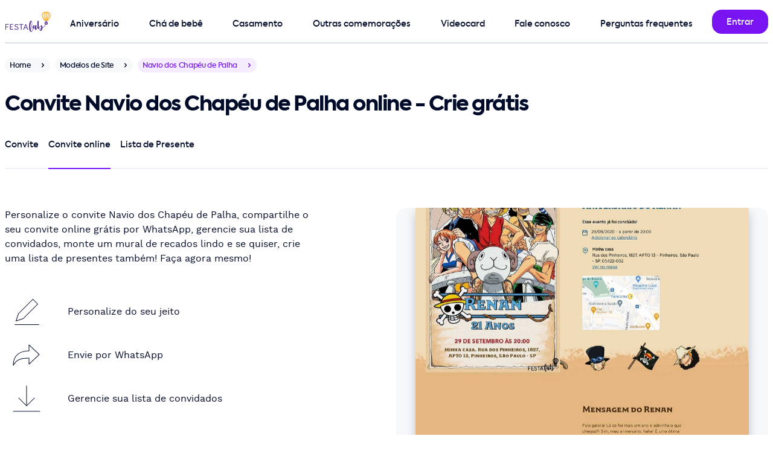

--- FILE ---
content_type: text/html; charset=utf-8
request_url: https://festalab.com.br/convite-gratis-vibe/aniversario/navio-dos-chapeu-de-palha
body_size: 10640
content:
<!DOCTYPE html>
<html lang="pt-br">
<head>
  <meta charset="utf-8">
  <meta name="viewport" content="width=device-width, initial-scale=1">
  

  


  <meta property="og:image" content="https://festalab.com.br/festalab/apple-touch-icon.png" />
<meta property="og:image:type" content="image/png" />
<meta property="og:url" content="https://festalab.com.br" />
<meta property="og:type" content="website" />
<meta property="og:image:secure_url" content="https://festalab.com.br/festalab/apple-touch-icon.png" />
<meta property="og:image:alt" content="FestaLab" />
<meta property="og:locale" content="pt_BR" />
<meta property="og:site_name" content="FestaLab" />
<meta property="og:title" content="Fazer convite online grátis | Modelos incríveis - FestaLab" />
<meta property="og:description" content="Fazer convite online grátis e sites com confirmação de presença em minutos - convite de aniversario, convite de chá de bebê, convite batizado e convite de casamento" />


  <title>Criar convite de Navio dos Chapéu de Palha online grátis| FestaLab</title>
  <meta name="description" content="Crie seu convite Navio dos Chapéu de Palha online grátis em minutos, com confirmação de presença, mural de recados e lista de presentes. Imprima ou envie por Whatsapp, Facebook e email."/>

  <link rel="preload" href="https://festalab.com.br/assets/kastelov-axiforma-medium-c4054e94.woff2" as="font" type="font/woff" crossorigin>
<link rel="preload" href="https://festalab.com.br/assets/worksans-regular-bd3fa03a.woff2" as="font" type="font/woff" crossorigin>
<meta name="turbo-cache-control" content="no-cache">
<meta name="turbo-prefetch" content="false">

  <link rel="stylesheet" href="/assets/design_system/festalab/desktop-a3c164de.css" media="all" data-turbo-track="reload" />
<script src="/assets/fudgeball-c52e1b7b.js" data-turbo-track="reload" defer="defer"></script>

  <meta name="festalab-platform" content="supported desktop">
<meta name="festalab-facebook-app-id" content="2009186325966143">
<meta name="festalab-locale" content="pt-BR">
<meta name="festalab-currency" content="BRL">
<meta name="festalab-server-id" content="">

  <link rel="apple-touch-icon" href="/festalab/apple-touch-icon.png" aria-label="Ícone da FestaLab">
<link rel="shortcut icon" href="/festalab/favicon.ico" type="image/x-icon" sizes="256x256" aria-label="Ícone da FestaLab" />
<link rel="icon" sizes="192x192" href="/festalab/favicon-192.png" aria-label="Ícone da FestaLab" />

  


  <link rel="llms-data" type="text/plain" href="https://festalab.com.br/llms.txt">
<link rel="llms-dataset" type="text/plain" href="https://festalab.com.br/llms.json">


  <meta name="csrf-param" content="authenticity_token" />
<meta name="csrf-token" content="SH8jNSjt2N0H-Xsav2mytfrD2L4IwFyxtP4ghxYmPVnicH8KLs0WRdMqLyyPNksn4qXV-6bszwh6EbeJiN9qHA" />
  
</head>
<body data-controller="application" id=website-templates-product-pages-show class="hide-intercom">
<style>
  .multi-navigation {
    padding-top: 8px;
    justify-content: space-between;
  }
</style>

<nav class="container pos-1000" id="navigation-bar">
  <div class="grid h-72 pos-relative brd-b brd-w-2 brd-gray">
    <div class="cell-col-1 flx flx-center">
      <a href="/" class="cell-col-1 flx ai-center" data-turbo="false">
        <img alt="Logo FestaLab" width="75.0" height="40.0" style="object-fit: contain;" class="lozad vitals-image" data-src="https://festalab.com.br/assets/festalab/logos/primary-2761619e.svg" src="[data-uri]" />
      </a>
    </div>
    <div class="cell-col-11 flx flx-row">
      <div class="flx-fluid mt-16 mr-16">
        <div class="multi-navigation h-56 w-100p flx">
    <div class="multi-navigation-item multi-level-menu-item--birthday> pt-8 mr-16 flx jc-center pos-relative ">
      <a class="w-100p h-100p pos-absolute" href="/modelo-de-convite/convite-de-aniversario"></a>
      <span class="txt-button">Aniversário</span>
        <div class="multi-navigation-subitems pos-absolute pos-top pos-left mt-40 pt-32 hidden">
          <div class="bg-white rds-large shd-black-40 p16 w-296">
              <a class="multi-level-menu-subitem txt-button block py-16 px-32" href="/modelo-de-convite/convite-de-aniversario">Convite de aniversário</a>
              <a class="multi-level-menu-subitem txt-button block py-16 px-32" href="/modelo-de-convite/convite-de-aniversario-infantil">Convite de aniversário infantil</a>
              <a class="multi-level-menu-subitem txt-button block py-16 px-32" href="/modelo-de-convite/convite-de-aniversario-adulto">Convite de aniversário adulto</a>
              <a class="multi-level-menu-subitem txt-button block py-16 px-32" href="/modelo-de-convite/convite-de-15-anos">Convite de aniversário de 15 anos</a>
              <a class="multi-level-menu-subitem txt-button block py-16 px-32" href="/modelo-de-convite/convite-jardim-encantado">Convite de Jardim Encantado</a>
              <a class="multi-level-menu-subitem txt-button block py-16 px-32" href="/modelo-de-convite/convite-tiktok">Convite de Tiktok</a>
              <a class="multi-level-menu-subitem txt-button block py-16 px-32" href="/modelo-de-convite/convite-galaxia">Convite de Galáxia</a>
              <a class="multi-level-menu-subitem txt-button block py-16 px-32" href="/modelo-de-convite/convite-boteco">Convite de Boteco</a>
              <a class="multi-level-menu-subitem txt-button block py-16 px-32" href="/modelo-de-cartao/cartao-de-aniversario">Cartão de aniversário</a>
              <a class="multi-level-menu-subitem txt-button block py-16 px-32" href="/modelo-de-cartao/cartao-de-parabens">Cartão de Parabéns</a>
          </div>
        </div>
    </div>
    <div class="multi-navigation-item multi-level-menu-item--baby_shower> pt-8 mr-16 flx jc-center pos-relative ">
      <a class="w-100p h-100p pos-absolute" href="/modelo-de-convite/convite-de-cha-de-bebe"></a>
      <span class="txt-button">Chá de bebê</span>
        <div class="multi-navigation-subitems pos-absolute pos-top pos-left mt-40 pt-32 hidden">
          <div class="bg-white rds-large shd-black-40 p16 w-296">
              <a class="multi-level-menu-subitem txt-button block py-16 px-32" href="/modelo-de-convite/convite-de-cha-de-bebe">Convite de chá de bebê</a>
              <a class="multi-level-menu-subitem txt-button block py-16 px-32" href="/modelo-de-convite/convite-de-cha-de-fraldas">Convite de chá de fraldas</a>
              <a class="multi-level-menu-subitem txt-button block py-16 px-32" href="/modelo-de-convite/convite-de-cha-revelacao">Convite de chá revelação</a>
              <a class="multi-level-menu-subitem txt-button block py-16 px-32" href="/modelo-de-cartao/cartao-de-cha-de-bebe">Cartão de chá de bebê</a>
              <a class="multi-level-menu-subitem txt-button block py-16 px-32" href="/lista-de-cha-de-bebe">Lista de presentes de chá de bebê</a>
          </div>
        </div>
    </div>
    <div class="multi-navigation-item multi-level-menu-item--wedding> pt-8 mr-16 flx jc-center pos-relative ">
      <a class="w-100p h-100p pos-absolute" href="https://joliz.com.br"></a>
      <span class="txt-button">Casamento</span>
        <div class="multi-navigation-subitems pos-absolute pos-top pos-left mt-40 pt-32 hidden">
          <div class="bg-white rds-large shd-black-40 p16 w-296">
              <a class="multi-level-menu-subitem txt-button block py-16 px-32" href="/modelo-de-convite/convite-de-casamento">Convite de Casamento</a>
              <a class="multi-level-menu-subitem txt-button block py-16 px-32" href="/modelo-de-convite/convite-de-cha-de-panela">Convite de chá de panela</a>
              <a class="multi-level-menu-subitem txt-button block py-16 px-32" href="/modelo-de-convite/convite-de-cha-de-panela">Convite de chá bar</a>
              <a class="multi-level-menu-subitem txt-button block py-16 px-32" href="/modelo-de-convite/convite-de-cha-de-panela">Convite de chá de casa nova</a>
              <a class="multi-level-menu-subitem txt-button block py-16 px-32" href="/modelo-de-cartao/cartao-de-casamento">Cartão de casamento</a>
              <a class="multi-level-menu-subitem txt-button block py-16 px-32" href="https://joliz.com.br/site-de-casamento">Site de Casamento</a>
              <a class="multi-level-menu-subitem txt-button block py-16 px-32" href="https://joliz.com.br/lista-de-casamento">Lista de Casamento</a>
              <a class="multi-level-menu-subitem txt-button block py-16 px-32" href="https://joliz.com.br/dicas">Dicas de especialista</a>
          </div>
        </div>
    </div>
    <div class="multi-navigation-item multi-level-menu-item--other_events> pt-8 mr-16 flx jc-center pos-relative ">
      <a class="w-100p h-100p pos-absolute" href="/modelo-de-convite/convite-de-datas-comemorativas"></a>
      <span class="txt-button">Outras comemorações</span>
        <div class="multi-navigation-subitems pos-absolute pos-top pos-left mt-40 pt-32 hidden">
          <div class="bg-white rds-large shd-black-40 p16 w-296">
              <a class="multi-level-menu-subitem txt-button block py-16 px-32" href="/modelo-de-convite/convite-de-batizado">Convite de batizado</a>
              <a class="multi-level-menu-subitem txt-button block py-16 px-32" href="/modelo-de-convite/convite-de-primeira-comunhao">Convite de primeira comunhão</a>
              <a class="multi-level-menu-subitem txt-button block py-16 px-32" href="/modelo-de-convite/convite-churrasco">Convite de churrasco</a>
              <a class="multi-level-menu-subitem txt-button block py-16 px-32" href="/modelo-de-convite/convite-ano-novo">Convite de ano novo</a>
              <a class="multi-level-menu-subitem txt-button block py-16 px-32" href="/modelo-de-convite/convite-de-cha-revelacao">Convite de chá revelação</a>
              <a class="multi-level-menu-subitem txt-button block py-16 px-32" href="/modelo-de-convite/convite-de-natal">Convite de natal</a>
              <a class="multi-level-menu-subitem txt-button block py-16 px-32" href="/modelo-de-cartao/cartao-de-dia-dos-pais">Cartão de dia dos pais</a>
              <a class="multi-level-menu-subitem txt-button block py-16 px-32" href="/modelo-de-cartao/cartao-de-dia-das-maes">Cartão de dia das mães</a>
              <a class="multi-level-menu-subitem txt-button block py-16 px-32" href="/modelo-de-cartao/cartao-de-dia-dos-namorados">Cartão de dia dos namorados</a>
              <a class="multi-level-menu-subitem txt-button block py-16 px-32" href="/modelo-de-cartao/cartao-de-natal">Cartão de Natal</a>
          </div>
        </div>
    </div>
    <div class="multi-navigation-item multi-level-menu-item--videocard> pt-8 mr-16 flx jc-center pos-relative ">
      <a class="w-100p h-100p pos-absolute" href="https://festalab.com.br/videocard"></a>
      <span class="txt-button"><span class="translation_missing" title="translation missing: pt.navigation.videocard">Videocard</span></span>
    </div>
    <div class="multi-navigation-item multi-level-menu-item--contact> pt-8 mr-16 flx jc-center pos-relative ">
      <a class="w-100p h-100p pos-absolute" href="https://festalab.com.br/fale-conosco"></a>
      <span class="txt-button">Fale conosco</span>
    </div>
    <div class="multi-navigation-item multi-level-menu-item--faq> pt-8 mr-16 flx jc-center pos-relative ">
      <a class="w-100p h-100p pos-absolute" href="/perguntas-frequentes"></a>
      <span class="txt-button">Perguntas frequentes</span>
    </div>
</div>

      </div>
      <div class="flx-fixed flx mt-16">
        
            <a class="btn" title="Entrar" href="/login"><span class="btn-submit-loader"></span><span class="btn-submit-text">Entrar</span></a>

      </div>
    </div>
  </div>
</nav>

<main class="pb-0">
  
  <div class="container">
    <div class="flx mt-24">
  <a title="Home" href="/">
    <div class="chip h-24 rds-rounded-24 bg-gray-24 breadcrumbs mr-8"><span class="txt-small txt-black txt-12">Home</span><div class="chip-icon chip-right fill-gray-16"><svg height="16" viewBox="0 0 24 24" width="16" xmlns="http://www.w3.org/2000/svg"><path d="m7.00717889 9.15003605c.36048396-.36048396.92771502-.38821349 1.32000622-.0831886l.09420734.0831886 3.57789325 3.57810675 3.5793218-3.57810675c.360484-.36048396.9277151-.38821349 1.3200063-.0831886l.0942073.0831886c.360484.36048397.3882135.92771505.0831886 1.32000625l-.0831886.0942073-4.2857143 4.2857143c-.360484.360484-.927715.3882135-1.3200062.0831887l-.0942074-.0831887-4.28571431-4.2857143c-.39052429-.3905243-.39052429-1.02368925 0-1.41421355z" fill="#000a29" fill-rule="evenodd" transform="matrix(0 1 1 0 0 0)"/></svg></div></div>
</a>
  <a title="Modelos de Site" href="/convite-gratis-vibe">
    <div class="chip h-24 rds-rounded-24 bg-gray-24 breadcrumbs mr-8"><span class="txt-small txt-black txt-12">Modelos de Site</span><div class="chip-icon chip-right fill-gray-16"><svg height="16" viewBox="0 0 24 24" width="16" xmlns="http://www.w3.org/2000/svg"><path d="m7.00717889 9.15003605c.36048396-.36048396.92771502-.38821349 1.32000622-.0831886l.09420734.0831886 3.57789325 3.57810675 3.5793218-3.57810675c.360484-.36048396.9277151-.38821349 1.3200063-.0831886l.0942073.0831886c.360484.36048397.3882135.92771505.0831886 1.32000625l-.0831886.0942073-4.2857143 4.2857143c-.360484.360484-.927715.3882135-1.3200062.0831887l-.0942074-.0831887-4.28571431-4.2857143c-.39052429-.3905243-.39052429-1.02368925 0-1.41421355z" fill="#000a29" fill-rule="evenodd" transform="matrix(0 1 1 0 0 0)"/></svg></div></div>
</a>  <div class="chip h-24 rds-rounded-24 bg-primary-16 breadcrumbs mr-8"><span class="txt-small txt-primary txt-12">Navio dos Chapéu de Palha</span><div class="chip-icon chip-right fill-primary"><svg height="16" viewBox="0 0 24 24" width="16" xmlns="http://www.w3.org/2000/svg"><path d="m7.00717889 9.15003605c.36048396-.36048396.92771502-.38821349 1.32000622-.0831886l.09420734.0831886 3.57789325 3.57810675 3.5793218-3.57810675c.360484-.36048396.9277151-.38821349 1.3200063-.0831886l.0942073.0831886c.360484.36048397.3882135.92771505.0831886 1.32000625l-.0831886.0942073-4.2857143 4.2857143c-.360484.360484-.927715.3882135-1.3200062.0831887l-.0942074-.0831887-4.28571431-4.2857143c-.39052429-.3905243-.39052429-1.02368925 0-1.41421355z" fill="#000a29" fill-rule="evenodd" transform="matrix(0 1 1 0 0 0)"/></svg></div></div>
</div>
<div class="my-24 | d-my-32">
    <h1 class="txt-20 | d-txt-h40 d-txt-34">Convite Navio dos Chapéu de Palha online - Crie grátis</h1>
</div>
<div class="cell-col-6 | d-cell-col-12">
  <div class="tabs tabs-full h-56"><div class="tabs-container"><div class="tabs-wrapper" style="height: 56px;"><a class="txt-button tab-item pos-relative tab-item-left pt-8 mr-16 brd-b brd-gray-48 brd-w-2 flx jc-center" id="tab_invitation" href="/modelo-de-convite/aniversario/navio-dos-chapeu-de-palha"><span class="txt-black">Convite</span></a><a class="txt-button tab-item pos-relative tab-item-active tab-item-inner pt-8 mr-16 brd-b brd-primary brd-w-2 flx jc-center" id="tab_online_invitation" href="/convite-gratis-vibe/aniversario/navio-dos-chapeu-de-palha"><span class="txt-black">Convite online</span></a><a class="txt-button tab-item pos-relative tab-item-right pt-8 brd-b brd-gray-48 brd-w-2 flx jc-center" id="tab_gift_registry" href="/modelo-de-convite/aniversario/navio-dos-chapeu-de-palha/lista-de-presente"><span class="txt-black">Lista de Presente</span></a><div class="tabs-border-bottom bg-gray-48"></div></div></div></div>
</div>


    <div class="grid mt-32 | d-mt-64">
      <style>
  .product-page__window {
    overflow: hidden;
  }

  .product-page__window img {
    top: 0;
    left: 0;
    -webkit-animation-name: cycle;
    -webkit-animation-duration: 10s;
    -webkit-animation-iteration-count: infinite;
    -webkit-animation-timing-function: ease-in-out;
    object-fit: cover;
    max-height: unset;
  }

  @-webkit-keyframes cycle {
    0% {
      transform: translate3d(0, 0, 0);
    }

    100% {
      transform: translate3d(0, calc(-100% + 504px), 0);
    }
  }
</style>

<a id="website-template-preview" class="cell-col-6 bg-gray bg-alpha-24 rds-large px-32 h-336 | d-h-504" data-turbo="false" href="/eventos/novo/aniversario/navio-dos-chapeu-de-palha?originated_as=website">
  <div class="product-page__window pos-relative w-100p h-100p shd-black-16">
    <img alt="Convite online de aniversário - Navio dos Chapéu de Palha| FestaLab" width="640" class="lozad vitals-image pos-absolute ai-center w-100p" height="1091" style="height:auto;" data-src="https://festalab.com.br/imagem/vibe/aniversario/navio-dos-chapeu-de-palha-133108v.jpg" src="[data-uri]" />
  </div>
</a>

      <div class="cell-col-6 d-cell-col-6 subgrid grid-row-max-content | d-cell-col-start-1 d-cell-row-start-1">
  <div class="cell-col-6 | d-cell-col-5 mt-32 d-mt-0">
    <p class="txt-body">Personalize o convite Navio dos Chapéu de Palha, compartilhe o seu convite online grátis por WhatsApp, gerencie sua lista de convidados, monte um mural de recados lindo e se quiser, crie uma lista de presentes também! Faça agora mesmo!</p>
  </div>
  <div class="cell-col-6 | d-cell-col-4">
    
<a href="/eventos/novo/aniversario/navio-dos-chapeu-de-palha?originated_as=website">
  <div class="mt-32 mb-32 d-mt-40 d-mb-40">
      <div class="mb-0 flx"><div class="flx flx-fixed flx-center w-72 h-72 rds-large mr-32"><svg height="43" viewBox="0 0 41 43" width="41" xmlns="http://www.w3.org/2000/svg"><path d="m40.5 42c.2761424 0 .5.2238576.5.5 0 .2454599-.1768752.4496084-.4101244.4919443l-.0898756.0080557h-40c-.27614237 0-.5-.2238576-.5-.5 0-.2454599.17687516-.4496084.41012437-.4919443l.08987563-.0080557zm-10.3535534-41.85355339c.1952622-.19526215.5118446-.19526215.7071068 0l8 8c.1952621.19526215.1952621.51184463 0 .70710678l-24 24.00000001c-.0548874.0548874-.1218003.0962418-.1954395.1207882l-12.00000002 4c-.39087901.1302931-.76274853-.2415765-.63245553-.6324555l4-12c.02454641-.0736392.06590083-.1405521.12078826-.1954395zm.3535534 1.06055339-23.563 23.562-3.647 10.94 10.94-3.647 23.563-23.562z" fill="#000a29" fill-rule="evenodd"/></svg></div><p class="flx ai-center">Personalize do seu jeito</p></div>
      <div class="mb-0 flx"><div class="flx flx-fixed flx-center w-72 h-72 rds-large mr-32"><svg height="48" viewBox="0 0 48 48" width="48" xmlns="http://www.w3.org/2000/svg"><path d="m26.5 1v9.503l.5-.003c-6.6792425 0-12.8068772 1.4766067-17.47266508 4.7140805-5.81107402 4.0321592-9.02733492 10.5504459-9.02733492 19.7859195 0 .5106777.67538743.6928426.93218497.2514282l.18309411-.3119229c3.66488224-6.1872549 7.52565996-9.3093054 14.44164642-10.6315543l.7018886-.1262724c.3561422-.0601834.7201607-.1159728 1.0924129-.1675262l.7555886-.097506.7781806-.0864915c.1316147-.013513.2641972-.0265788.3977608-.0392032l.8132599-.070497.8374404-.0601856c.1416237-.0091872.2842815-.0179566.4279864-.0263138l.8749025-.0452456c.1479469-.0067324.2969674-.0130645.4470749-.0190021l.9137942-.0309383c.1545083-.004383.3101299-.0083833.4668782-.0120066l.9541157-.0172638.9817908-.0084989v9.499c0 .4381859.5235954.6644172.8426823.3641l17-16c.2097569-.1974182.2097569-.5307818 0-.7282l-17-16c-.3190869-.30031716-.8426823-.07408593-.8426823.3641zm1 1.157 15.77 14.843-15.77 14.842v-8.842c0-.2761424-.2238576-.5-.5-.5l-.5070035.0010863c-.3531281.0015276-.7011566.0046747-1.0442025.0094944l-1.014307.01953c-.4997967.0123269-.988646.0285364-1.4669431.0488076l-.9426414.0460107-.9152045.0571599c-.4508601.0314203-.8916948.0671408-1.3228992.1073405l-.8496854.0864248c-8.5103057.9404482-13.14793321 3.7821354-17.23466338 10.029663l-.15645002.2404828.0030217-.0655232c.78160667-15.0039704 10.843833-21.5804768 25.4509783-21.5804768.2761424 0 .5-.2238576.5-.5z" fill="#000a29" fill-rule="evenodd" transform="translate(1 6)"/></svg></div><p class="flx ai-center">Envie por WhatsApp</p></div>
      <div class="mb-0 flx"><div class="flx flx-fixed flx-center w-72 h-72 rds-large mr-32"><svg height="48" viewBox="0 0 48 48" width="48" xmlns="http://www.w3.org/2000/svg"><path d="m46 44.5c.2761424 0 .5.2238576.5.5 0 .2454599-.1768752.4496084-.4101244.4919443l-.0898756.0080557h-44c-.27614237 0-.5-.2238576-.5-.5 0-.2454599.17687516-.4496084.41012437-.4919443l.08987563-.0080557zm-22-42c.2454599 0 .4496084.17687516.4919443.41012437l.0080557.08987563v31.791l12.1464466-12.1445534c.1735664-.1735663.4429908-.1928515.6378589-.0578554l.0692479.0578554c.1735663.1735664.1928515.4429908.0578554.6378589l-.0578554.0692479-13 13-.012267.0118579c-.0124677.0116495-.0255322.0226684-.0391425.033006l.0514095-.0448639c-.0268343.0268343-.0559598.0499808-.0867469.0694396-.011124.0069877-.0227598.0137137-.0346793.0199727-.0138515.0072847-.0275883.0136828-.0415321.0194237-.01257.0052021-.0258582.0100525-.0393959.0143422-.0153645.0048204-.0307249.0088723-.0462121.0121827-.0106809.0023328-.0217346.0043155-.0329079.0059287-.0172084.0024519-.0343444.004034-.0515097.0047363-.0068122.0002811-.0136746.0004207-.0205695.0004207l-.0195665-.0003806c-.0175007-.0006812-.0349725-.0022765-.0523376-.0047861l.0719041.0051667c-.036097 0-.0713007-.0038252-.1052277-.0110922-.0152466-.0033039-.030607-.0073558-.0457839-.0121491-.0137253-.0043168-.0270135-.0091672-.040025-.0145509-.0135023-.0055593-.0272391-.0119574-.0407216-.0190128-.0122885-.0064883-.0239243-.0132143-.0352521-.020383-.0056916-.0035452-.0115261-.0074066-.0172952-.0114032l-.0178384-.0129915c-.0136103-.0103376-.0266748-.0213565-.0391425-.033006l-.012267-.0118579-13-13c-.1952621-.1952622-.1952621-.5118446 0-.7071068.1735664-.1735663.4429908-.1928515.6378589-.0578554l.0692479.0578554 12.1464466 12.1465534v-31.793c0-.27614237.2238576-.5.5-.5z" fill="#000a29" fill-rule="evenodd"/></svg></div><p class="flx ai-center">Gerencie sua lista de convidados</p></div>
  </div>
</a>

    <a data-turbo="false" class="btn btn-transparent btn-large btn-smart mb-16" href="/convite-gratis-vibe/aniversario/navio-dos-chapeu-de-palha/exemplo">Ver Exemplo</a>
    
      <div class="pos-footer">
        <a class="btn btn-primary btn-large btn-smart" data-turbo="false" href="/eventos/novo/aniversario/navio-dos-chapeu-de-palha?originated_as=website">Personalizar</a>
          <a class="btn btn-transparent btn-large btn-smart mt-8" href="#related-templates">Ver mais opções</a>
      </div>
  </div>
</div>

        <div id="related-templates" class="cell-col-6 brd-t brd-gray-48 d-mt-64 mt-32 | d-cell-col-12">
    <div class="flx jc-center mt-32 mx-auto | d-mt-64">
      <h2 class="txt-center | d-txt-34 d-txt-h40">Convites online grátis que você também pode gostar...</h2>
    </div>
    <div class="grid">
        <div class="cell-col-3 d-mt-64 mt-32 | d-cell-col-3">
  <a href="/modelo-de-convite/aniversario/use-a-sua-arte">
    <div class="brd brd-gray rds-large">
      <img class="lozad ai-center w-max-100p h-auto" width="288" prefer_mockup="false" lazy="true" alt="Convite de Aniversario - Use a sua arte" title="Modelo de Convite de Aniversario - Use a sua arte" height="600" data-srcset="https://festalab.com.br/imagem/convite/aniversario/use-a-sua-arte-231806v-288w.jpg 288w, https://festalab.com.br/imagem/convite/aniversario/use-a-sua-arte-231806v-576w.jpg 576w" data-src="https://festalab.com.br/imagem/convite/aniversario/use-a-sua-arte-231806v.jpg" sizes="(max-width: 640px) 288px, 576px" src="[data-uri]" />
      <div class="flx h-48 d-h-72 flx-center txt-center">
        <p class="subtitle txt-16">Use a sua arte</p>
      </div>
    </div>
  </a>
</div>

        <div class="cell-col-3 d-mt-64 mt-32 | d-cell-col-3">
  <a href="/modelo-de-convite/aniversario/coroa-da-galinha-pintadinha">
    <div class="brd brd-gray rds-large">
      <img class="lozad ai-center w-max-100p h-auto" width="288" prefer_mockup="false" lazy="true" alt="Convite de Aniversario - Galinha Pintadinha" title="Modelo de Convite de Aniversario - Galinha Pintadinha" height="600" data-srcset="https://festalab.com.br/imagem/convite/aniversario/coroa-da-galinha-pintadinha-211328v-288w.jpg 288w, https://festalab.com.br/imagem/convite/aniversario/coroa-da-galinha-pintadinha-211328v-576w.jpg 576w" data-src="https://festalab.com.br/imagem/convite/aniversario/coroa-da-galinha-pintadinha-211328v.jpg" sizes="(max-width: 640px) 288px, 576px" src="[data-uri]" />
      <div class="flx h-48 d-h-72 flx-center txt-center">
        <p class="subtitle txt-16">Galinha Pintadinha</p>
      </div>
    </div>
  </a>
</div>

        <div class="cell-col-3 d-mt-64 mt-32 | d-cell-col-3">
  <a href="/modelo-de-convite/aniversario/cleo-e-cuquin-rosa">
    <div class="brd brd-gray rds-large">
      <img class="lozad ai-center w-max-100p h-auto" width="288" prefer_mockup="false" lazy="true" alt="Convite de Aniversario - Cleo &amp; Cuquin rosa" title="Modelo de Convite de Aniversario - Cleo &amp; Cuquin rosa" height="600" data-srcset="https://festalab.com.br/imagem/convite/aniversario/cleo-e-cuquin-rosa-170546v-288w.jpg 288w, https://festalab.com.br/imagem/convite/aniversario/cleo-e-cuquin-rosa-170546v-576w.jpg 576w" data-src="https://festalab.com.br/imagem/convite/aniversario/cleo-e-cuquin-rosa-170546v.jpg" sizes="(max-width: 640px) 288px, 576px" src="[data-uri]" />
      <div class="flx h-48 d-h-72 flx-center txt-center">
        <p class="subtitle txt-16">Cleo &amp; Cuquin rosa</p>
      </div>
    </div>
  </a>
</div>

        <div class="cell-col-3 d-mt-64 mt-32 | d-cell-col-3">
  <a href="/modelo-de-convite/aniversario/cleo-e-cuquin-verde">
    <div class="brd brd-gray rds-large">
      <img class="lozad ai-center w-max-100p h-auto" width="288" prefer_mockup="false" lazy="true" alt="Convite de Aniversario - Cleo &amp; Cuquin verde" title="Modelo de Convite de Aniversario - Cleo &amp; Cuquin verde" height="600" data-srcset="https://festalab.com.br/imagem/convite/aniversario/cleo-e-cuquin-verde-002344v-288w.jpg 288w, https://festalab.com.br/imagem/convite/aniversario/cleo-e-cuquin-verde-002344v-576w.jpg 576w" data-src="https://festalab.com.br/imagem/convite/aniversario/cleo-e-cuquin-verde-002344v.jpg" sizes="(max-width: 640px) 288px, 576px" src="[data-uri]" />
      <div class="flx h-48 d-h-72 flx-center txt-center">
        <p class="subtitle txt-16">Cleo &amp; Cuquin verde</p>
      </div>
    </div>
  </a>
</div>

        <div class="cell-col-3 d-mt-64 mt-32 | d-cell-col-3">
  <a href="/modelo-de-convite/aniversario/bluey-e-seus-amigos-rosa">
    <div class="brd brd-gray rds-large">
      <img class="lozad ai-center w-max-100p h-auto" width="288" prefer_mockup="false" lazy="true" alt="Convite de Aniversario - Bluey e seus Amigos Rosa" title="Modelo de Convite de Aniversario - Bluey e seus Amigos Rosa" height="600" data-srcset="https://festalab.com.br/imagem/convite/aniversario/bluey-e-seus-amigos-rosa-170546v-288w.jpg 288w, https://festalab.com.br/imagem/convite/aniversario/bluey-e-seus-amigos-rosa-170546v-576w.jpg 576w" data-src="https://festalab.com.br/imagem/convite/aniversario/bluey-e-seus-amigos-rosa-170546v.jpg" sizes="(max-width: 640px) 288px, 576px" src="[data-uri]" />
      <div class="flx h-48 d-h-72 flx-center txt-center">
        <p class="subtitle txt-16">Bluey e seus Amigos Rosa</p>
      </div>
    </div>
  </a>
</div>

        <div class="cell-col-3 d-mt-64 mt-32 | d-cell-col-3">
  <a href="/modelo-de-convite/aniversario/procura-se-one-piece">
    <div class="brd brd-gray rds-large">
      <img class="lozad ai-center w-max-100p h-auto" width="288" prefer_mockup="false" lazy="true" alt="Convite de Aniversario - Procura-se Luffy" title="Modelo de Convite de Aniversario - Procura-se Luffy" height="600" data-srcset="https://festalab.com.br/imagem/convite/aniversario/procura-se-one-piece-144203v-288w.jpg 288w, https://festalab.com.br/imagem/convite/aniversario/procura-se-one-piece-144203v-576w.jpg 576w" data-src="https://festalab.com.br/imagem/convite/aniversario/procura-se-one-piece-144203v.jpg" sizes="(max-width: 640px) 288px, 576px" src="[data-uri]" />
      <div class="flx h-48 d-h-72 flx-center txt-center">
        <p class="subtitle txt-16">Procura-se Luffy</p>
      </div>
    </div>
  </a>
</div>

        <div class="cell-col-3 d-mt-64 mt-32 | d-cell-col-3">
  <a href="/modelo-de-convite/aniversario/txutxucao">
    <div class="brd brd-gray rds-large">
      <img class="lozad ai-center w-max-100p h-auto" width="288" prefer_mockup="false" lazy="true" alt="Convite de Aniversario - Casa X - Txutxucao" title="Modelo de Convite de Aniversario - Casa X - Txutxucao" height="600" data-srcset="https://festalab.com.br/imagem/convite/aniversario/txutxucao-202341v-288w.jpg 288w, https://festalab.com.br/imagem/convite/aniversario/txutxucao-202341v-576w.jpg 576w" data-src="https://festalab.com.br/imagem/convite/aniversario/txutxucao-202341v.jpg" sizes="(max-width: 640px) 288px, 576px" src="[data-uri]" />
      <div class="flx h-48 d-h-72 flx-center txt-center">
        <p class="subtitle txt-16">Casa X - Txutxucão</p>
      </div>
    </div>
  </a>
</div>

        <div class="cell-col-3 d-mt-64 mt-32 | d-cell-col-3">
  <a href="/modelo-de-convite/aniversario/bluey">
    <div class="brd brd-gray rds-large">
      <img class="lozad ai-center w-max-100p h-auto" width="288" prefer_mockup="false" lazy="true" alt="Convite de Aniversario - Bluey" title="Modelo de Convite de Aniversario - Bluey" height="600" data-srcset="https://festalab.com.br/imagem/convite/aniversario/bluey-233733v-288w.jpg 288w, https://festalab.com.br/imagem/convite/aniversario/bluey-233733v-576w.jpg 576w" data-src="https://festalab.com.br/imagem/convite/aniversario/bluey-233733v.jpg" sizes="(max-width: 640px) 288px, 576px" src="[data-uri]" />
      <div class="flx h-48 d-h-72 flx-center txt-center">
        <p class="subtitle txt-16">Bluey</p>
      </div>
    </div>
  </a>
</div>

    </div>
  </div>

    </div>
    

<section id="most_popular_tag" class="mt-48 mb-32 | d-mt-80">
  <div class="flx-column g-16 ">
    <h3 class="subtitle">Buscas populares</h3>
    <div data-controller="scroller" class="flx ai-center pos-relative w-100p">
      <div data-action="click-&gt;scroller#scrollByParentWidth" data-scroller-target="leftButton" class="pos-left icon h-100 w-100 rds-rounded-100 bg-white fill-primary brd brd-w-2 brd-none flx-center"><svg height="24" viewBox="0 0 24 24" width="24" xmlns="http://www.w3.org/2000/svg"><path d="m7.00717889 9.15003605c.36048396-.36048396.92771502-.38821349 1.32000622-.0831886l.09420734.0831886 3.57789325 3.57810675 3.5793218-3.57810675c.360484-.36048396.9277151-.38821349 1.3200063-.0831886l.0942073.0831886c.360484.36048397.3882135.92771505.0831886 1.32000625l-.0831886.0942073-4.2857143 4.2857143c-.360484.360484-.927715.3882135-1.3200062.0831887l-.0942074-.0831887-4.28571431-4.2857143c-.39052429-.3905243-.39052429-1.02368925 0-1.41421355z" fill="#000a29" fill-rule="evenodd" transform="matrix(0 1 -1 0 24 0)"/></svg></div>
      <div class="flx g-16" data-scroller-target="scrollable" style="overflow-x: auto; scroll-behavior: smooth; scrollbar-width: none;">
          <div class="">
            <a class="btn btn-small bg-gray-48 txt-gray" style="border: none;" data-turbo="false" title="Convite Virtual" href="/convite-gratis-vibe/convite-virtual"><span class="btn-submit-loader"></span><span class="btn-submit-text">Convite Virtual</span></a>
          </div>
          <div class="">
            <a class="btn btn-small bg-gray-48 txt-gray" style="border: none;" data-turbo="false" title="Anime One Piece" href="/convite-gratis-vibe/convite-anime-one-piece"><span class="btn-submit-loader"></span><span class="btn-submit-text">Anime One Piece</span></a>
          </div>
          <div class="">
            <a class="btn btn-small bg-gray-48 txt-gray" style="border: none;" data-turbo="false" title="Convite Adolescente" href="/convite-gratis-vibe/convite-adolescente"><span class="btn-submit-loader"></span><span class="btn-submit-text">Convite Adolescente</span></a>
          </div>
          <div class="">
            <a class="btn btn-small bg-gray-48 txt-gray" style="border: none;" data-turbo="false" title="Convite Chapeu" href="/convite-gratis-vibe/convite-chapeu"><span class="btn-submit-loader"></span><span class="btn-submit-text">Convite Chapeu</span></a>
          </div>
          <div class="">
            <a class="btn btn-small bg-gray-48 txt-gray" style="border: none;" data-turbo="false" title="Convite Online" href="/convite-gratis-vibe/convite-online"><span class="btn-submit-loader"></span><span class="btn-submit-text">Convite Online</span></a>
          </div>
          <div class="">
            <a class="btn btn-small bg-gray-48 txt-gray" style="border: none;" data-turbo="false" title="Convite Piratas" href="/convite-gratis-vibe/convite-piratas"><span class="btn-submit-loader"></span><span class="btn-submit-text">Convite Piratas</span></a>
          </div>
          <div class="">
            <a class="btn btn-small bg-gray-48 txt-gray" style="border: none;" data-turbo="false" title="Luffy" href="/convite-gratis-vibe/convite-luffy"><span class="btn-submit-loader"></span><span class="btn-submit-text">Luffy</span></a>
          </div>
          <div class="">
            <a class="btn btn-small bg-gray-48 txt-gray" style="border: none;" data-turbo="false" title="Online Gratis" href="/convite-gratis-vibe/convite-online-gratis"><span class="btn-submit-loader"></span><span class="btn-submit-text">Online Gratis</span></a>
          </div>
      </div>
      <div data-action="click-&gt;scroller#scrollByParentWidth" data-scroller-target="rightButton" class="pos-left icon h-100 w-100 rds-rounded-100 bg-white fill-primary brd brd-w-2 brd-none flx-center"><svg height="24" viewBox="0 0 24 24" width="24" xmlns="http://www.w3.org/2000/svg"><path d="m7.00717889 9.15003605c.36048396-.36048396.92771502-.38821349 1.32000622-.0831886l.09420734.0831886 3.57789325 3.57810675 3.5793218-3.57810675c.360484-.36048396.9277151-.38821349 1.3200063-.0831886l.0942073.0831886c.360484.36048397.3882135.92771505.0831886 1.32000625l-.0831886.0942073-4.2857143 4.2857143c-.360484.360484-.927715.3882135-1.3200062.0831887l-.0942074-.0831887-4.28571431-4.2857143c-.39052429-.3905243-.39052429-1.02368925 0-1.41421355z" fill="#000a29" fill-rule="evenodd" transform="matrix(0 1 1 0 0 0)"/></svg></div>
    </div>
  </div>
</section>

    

<section id="most_popular_tags" class="mt-48 mb-32 | d-mt-80">
  <div class="flx-column g-16 ">
    <h3 class="subtitle">Temas populares</h3>
    <div data-controller="scroller" class="flx ai-center pos-relative w-100p">
      <div data-action="click-&gt;scroller#scrollByParentWidth" data-scroller-target="leftButton" class="pos-left icon h-100 w-100 rds-rounded-100 bg-white fill-primary brd brd-w-2 brd-none flx-center"><svg height="24" viewBox="0 0 24 24" width="24" xmlns="http://www.w3.org/2000/svg"><path d="m7.00717889 9.15003605c.36048396-.36048396.92771502-.38821349 1.32000622-.0831886l.09420734.0831886 3.57789325 3.57810675 3.5793218-3.57810675c.360484-.36048396.9277151-.38821349 1.3200063-.0831886l.0942073.0831886c.360484.36048397.3882135.92771505.0831886 1.32000625l-.0831886.0942073-4.2857143 4.2857143c-.360484.360484-.927715.3882135-1.3200062.0831887l-.0942074-.0831887-4.28571431-4.2857143c-.39052429-.3905243-.39052429-1.02368925 0-1.41421355z" fill="#000a29" fill-rule="evenodd" transform="matrix(0 1 -1 0 24 0)"/></svg></div>
      <div class="flx g-16" data-scroller-target="scrollable" style="overflow-x: auto; scroll-behavior: smooth; scrollbar-width: none;">
          <div class="">
            <a class="btn btn-small bg-gray-48 txt-gray" style="border: none;" data-turbo="false" title="Monkey D. Luffy" href="/convite-gratis-vibe/convite-monkey-d-luffy"><span class="btn-submit-loader"></span><span class="btn-submit-text">Monkey D. Luffy</span></a>
          </div>
          <div class="">
            <a class="btn btn-small bg-gray-48 txt-gray" style="border: none;" data-turbo="false" title="One Piece" href="/convite-gratis-vibe/convite-one-piece"><span class="btn-submit-loader"></span><span class="btn-submit-text">One Piece</span></a>
          </div>
          <div class="">
            <a class="btn btn-small bg-gray-48 txt-gray" style="border: none;" data-turbo="false" title="Procura Se" href="/convite-gratis-vibe/convite-procura-se"><span class="btn-submit-loader"></span><span class="btn-submit-text">Procura Se</span></a>
          </div>
          <div class="">
            <a class="btn btn-small bg-gray-48 txt-gray" style="border: none;" data-turbo="false" title="Inteligência Artificial" href="/convite-gratis-vibe/convite-com-apoio-de-inteligencia-artificial"><span class="btn-submit-loader"></span><span class="btn-submit-text">Inteligência Artificial</span></a>
          </div>
          <div class="">
            <a class="btn btn-small bg-gray-48 txt-gray" style="border: none;" data-turbo="false" title="Com Foto" href="/convite-gratis-vibe/convite-com-foto"><span class="btn-submit-loader"></span><span class="btn-submit-text">Com Foto</span></a>
          </div>
          <div class="">
            <a class="btn btn-small bg-gray-48 txt-gray" style="border: none;" data-turbo="false" title="Desenho Animado" href="/convite-gratis-vibe/convite-desenho-animado"><span class="btn-submit-loader"></span><span class="btn-submit-text">Desenho Animado</span></a>
          </div>
          <div class="">
            <a class="btn btn-small bg-gray-48 txt-gray" style="border: none;" data-turbo="false" title="Pirata" href="/convite-gratis-vibe/convite-pirata"><span class="btn-submit-loader"></span><span class="btn-submit-text">Pirata</span></a>
          </div>
      </div>
      <div data-action="click-&gt;scroller#scrollByParentWidth" data-scroller-target="rightButton" class="pos-left icon h-100 w-100 rds-rounded-100 bg-white fill-primary brd brd-w-2 brd-none flx-center"><svg height="24" viewBox="0 0 24 24" width="24" xmlns="http://www.w3.org/2000/svg"><path d="m7.00717889 9.15003605c.36048396-.36048396.92771502-.38821349 1.32000622-.0831886l.09420734.0831886 3.57789325 3.57810675 3.5793218-3.57810675c.360484-.36048396.9277151-.38821349 1.3200063-.0831886l.0942073.0831886c.360484.36048397.3882135.92771505.0831886 1.32000625l-.0831886.0942073-4.2857143 4.2857143c-.360484.360484-.927715.3882135-1.3200062.0831887l-.0942074-.0831887-4.28571431-4.2857143c-.39052429-.3905243-.39052429-1.02368925 0-1.41421355z" fill="#000a29" fill-rule="evenodd" transform="matrix(0 1 1 0 0 0)"/></svg></div>
    </div>
  </div>
</section>

  </div>

</main>
<div id="ajax-modal"></div>
<style>
  .footer-links li {
    margin-bottom: 20px;
  }
</style>

<div class="section-footer container brd-t brd-gray-48 pt-32 d-mt-64 mt-32">
  <div class="grid pb-16">
    <div class="cell-col-1 flx flx-row">
      <a href="/" data-turbo="false">
        <img width="48.0" height="48.0" alt="Logo festalab" style="object-fit: contain;" class="lozad vitals-image" data-src="https://festalab.com.br/assets/festalab/logos/icon-151ea6a9.svg" src="[data-uri]" />
      </a>
    </div>

    <div class="subgrid cell-col-6">
      <p class="txt-gray mb-24 cell-col-6">Links úteis</p>
      <div class="cell-col-2">
        <ul class="footer-links txt-primary txt-14 txt-button">
          <li class="bottom-footer__list-item"><a class="bottom-footer__link" href="/">Convite Online</a></li>
          <li class="bottom-footer__list-item"><a class="bottom-footer__link" href="/convite-digital">Convite Digital</a></li>
          <li class="bottom-footer__list-item"><a class="bottom-footer__link" href="/convite-personalizado">Convite Personalizado</a></li>
          <li class="bottom-footer__list-item"><a class="bottom-footer__link" href="/modelo-de-convite">Modelos de Convite</a></li>
        </ul>
      </div>

      <div class="cell-col-2">
        <ul class="footer-links txt-primary txt-14 txt-button">
          <li class="bottom-footer__list-item"><a class="bottom-footer__link" href="/modelo-de-convite/convite-de-aniversario">Convite de Aniversário</a></li>
          <li class="bottom-footer__list-item"><a class="bottom-footer__link" href="/modelo-de-convite/convite-de-cha-de-bebe">Convite de Chá de Bebê</a></li>
          <li class="bottom-footer__list-item"><a class="bottom-footer__link" href="/modelo-de-convite/convite-de-batizado">Convite de Batizado</a></li>
          <li class="bottom-footer__list-item"><a class="bottom-footer__link" href="/modelo-de-convite/convite-de-casamento">Convite de Casamento</a></li>
        </ul>
      </div>

      <div class="cell-col-2">
        <ul class="footer-links txt-primary txt-14 txt-button">
          <li class="bottom-footer__list-item"><a class="bottom-footer__link" href="/lista-de-presentes/novo">Lista de Casamento</a></li>
          <li class="bottom-footer__list-item"><a class="bottom-footer__link" href="/lista-de-cha-de-bebe">Lista de Chá de Bebê</a></li>
          <li class="bottom-footer__list-item"><a class="bottom-footer__link" href="/perguntas-frequentes.perguntas-frequentes">Perguntas Frequentes</a></li>
          <li class="bottom-footer__list-item"><a class="bottom-footer__link" href="/fale-conosco">Fale Conosco</a></li>
          <li class="bottom-footer__list-item"><a class="bottom-footer__link" href="/trabalheconosco">Trabalhe Conosco</a></li>
        </ul>
      </div>

      <turbo-frame id="newsletter_footer_form">
  <div class="mt-32 mb-40 | d-mt-0 d-mb-0 d-subgrid d-cell-col-6">
    <p class="txt-gray | d-mt-16 d-cell-col-6">Assine nossa newsletter, é rapidinho!</p>
    <!-- '"` --><!-- </textarea></xmp> --></option></form><form id="new_newsletter_subscription_form" class="mt-16 | d-mt-24 d-flx d-ai-center d-subgrid d-cell-col-6 d-mb-48 form" data-action="turbo:submit-start-&gt;form#validate" novalidate="novalidate" action="/contas/newsletter/assinar" accept-charset="UTF-8" method="post"><input type="hidden" name="authenticity_token" value="vA3tpgxzYJqHtmFEVvOT3dGH9CfJwB_ghM01zw_Chhq_RTh00WxhLhiR7KkBfCUebI4NolPSv1PTnxRwSXslNQ" />
      <input value="newsletter_footer_form" type="hidden" name="newsletter_subscription[target]" id="newsletter_subscription_target" />
      <input value="festalab" type="hidden" name="newsletter_subscription[from]" id="newsletter_subscription_from" />
      <input value="footer_festalab" type="hidden" name="newsletter_subscription[partial]" id="newsletter_subscription_partial" />
      <div class="form-element form-input form-input-email d-cell-col-4"><input maxlength="250" data-action="input-&gt;form#input blur-&gt;form#blur ajax:before-&gt;form#preflight" data-required="true" data-validator="email" class="form-field" type="email" size="250" name="newsletter_subscription[email]" id="newsletter_subscription_email" /><label class="form-field-label " for="newsletter_subscription_email">Email</label></div>
      <button data-action="click-&gt;form#validate" class="btn btn-smart btn-submit btn-tertiary mt-16 | d-mt-0 d-cell-col-2 d-w-104" title="Assinar"><span>Assinar</span></button>
      
</form>  </div>
</turbo-frame>
    </div>

    <div class="social-media cell-col-5">
      <p class="txt-gray">Festalab nas redes sociais</p>
      <div class="flx mt-24">
        <div class="mr-32 icon bg-white fill-black">
          <a target="_blank" title="Instagram Festalab" rel="noreferrer noopener" href="https://www.instagram.com/festalab/">
            <svg height="24" viewBox="0 0 24 24" width="24" xmlns="http://www.w3.org/2000/svg"><path d="m17.909091.09090905c3.2383969 0 5.8775717 2.56557488 5.9958615 5.77506173l.0041385.22493827v11.81818195c0 3.2383969-2.5655749 5.8775717-5.7750618 5.9958615l-.2249382.0041385h-11.81818195c-3.23839695 0-5.87757177-2.5655749-5.99586153-5.7750618l-.00413847-.2249382v-11.81818195c0-3.23839695 2.56557488-5.87757177 5.77506173-5.99586153l.22493827-.00413847zm0 2h-11.81818195c-2.1421954 0-3.89107888 1.68396847-3.9951047 3.80035965l-.0048953.19964035v11.81818195c0 2.1421953 1.68396847 3.8910788 3.80035965 3.9951046l.19964035.0048954h11.81818195c2.1421953 0 3.8910788-1.6839685 3.9951046-3.8003597l.0048954-.1996403v-11.81818195c0-2.209139-1.790861-4-4-4zm-5.0751348 4.55627109c2.3371734.34657343 4.1722901 2.1816902 4.5188637 4.51886366.3394141 2.2888937-.8273064 4.5374279-2.8941826 5.5777444-2.0668764 1.0403167-4.56791145.6378663-6.20410159-.9983239-1.63619018-1.6361902-2.03864059-4.1372252-.99832399-6.20410154 1.0403166-2.06687636 3.28885078-3.2335968 5.57774448-2.89418262zm-3.79127452 3.79336286c-.65240193 1.2961767-.40001778 2.8646223.62606762 3.8907077 1.0260853 1.0260854 2.594531 1.2784696 3.8907077.6260676 1.2961767-.6524019 2.0278488-2.0624996 1.8149959-3.4979075-.207893-1.4019597-1.2698706-2.51585317-2.6445237-2.80027159l-.1893399-.03359211-.1955118-.0232066c-1.3665214-.12196438-2.67964852.6009429-3.30239582 1.8382025zm8.95731832-5.440543c.5522847 0 1 .44771525 1 1s-.4477153 1-1 1-1-.44771525-1-1 .4477153-1 1-1z" fill="#000a29" fill-rule="evenodd"/></svg>
</a>        </div>
        <div class="icon bg-white fill-black mr-32">
          <a target="_blank" title="Facebook Festalab" rel="noreferrer noopener" href="https://m.facebook.com/festalab.com.br/">
            <svg height="24" viewBox="0 0 24 24" width="24" xmlns="http://www.w3.org/2000/svg"><path d="m14.7272727.09090905-.2315038.00407431c-3.4575209.12188807-6.22304164 2.96321863-6.22304164 6.45047116l-.00072728 2.27245453-2.272.00027276c-.55228475 0-1 .44771525-1 1v4.36363639l.00672773.1166211c.0577651.4973387.48043643.8833789.99327227.8833789l2.272-.0009092.00072728 7.728182c0 .5522847.44771525 1 1 1h4.36363634l.1166212-.0067278c.4973387-.0577651.8833788-.4804364.8833788-.9932722l-.0003636-7.728182 2.2730909.0009092c.4588677 0 .8588508-.3122974.9701425-.7574644l1.0909091-4.3636364.0213455-.11105329c.079682-.58990598-.3791858-1.1314823-.991488-1.1314823l-3.364-.00027276.0003636-2.27245453c0-.0502077.0407014-.09090909.0909091-.09090909h3.2727273c.5522847 0 1-.44771525 1-1v-4.36363638c0-.55228475-.4477153-1-1-1zm2.2727273 2v2.363l-2.2727273.00063638c-1.1547772 0-2.0909091.93613189-2.0909091 2.09090909v3.27272729l.0067278.11662112c.0577651.49733867.4804364.88337887.9932722.88337887l3.0816364-.0002728-.59 2.363-2.4916364.0009092-.1166211.0067277c-.4973387.0577651-.8833789.4804365-.8833789.9932723l-.0003636 7.7270908h-2.364l.0007273-7.7270908-.0067278-.1166211c-.0577651-.4973387-.4804364-.8833789-.99327224-.8833789l-2.27272728-.0009092v-2.363l2.27272728.0002728c.55228475 0 1.00000004-.4477152 1.00000004-.99999999v-3.27272729c0-2.46017753 1.9943679-4.45454547 4.4545454-4.45454547z" fill="#000a29" fill-rule="evenodd"/></svg>
</a>        </div>
        <div class="icon bg-white fill-black mr-32">
          <a target="_blank" title="Linkedin FestaLab" rel="noreferrer noopener" href="https://www.linkedin.com/company/festalab">
            <svg height="24" viewBox="0 0 24 24" width="24" xmlns="http://www.w3.org/2000/svg"><path d="m6 7v16h-4v-16zm6.7019312 0-.0009312 2.377.0010933-.01282329c.0050858-.23572379.1545674-2.26416205 3.7397262-2.36062071l.268508-.003556c2.6526728 0 5.2896725 1.32120632 5.2896725 6.0430828v9.9569172h-4.6509936v-9.1910005s.0195914-2.1943513-2.2059893-2.1943513c-2.2255808 0-2.4410859 1.5318334-2.4410859 2.2441359v9.122068h-4.7019312v-15.9808521zm-8.7019312-6c1.1045695 0 2 .8954305 2 2s-.8954305 2-2 2-2-.8954305-2-2 .8954305-2 2-2z" fill="#000a29" fill-rule="evenodd"/></svg>
</a>        </div>
        <div class="icon bg-white fill-black">
          <a target="_blank" title="Pinterest Festalab" rel="noreferrer noopener" href="https://br.pinterest.com/festalab_oficial/">
            <svg height="24" viewBox="0 0 24 24" width="24" xmlns="http://www.w3.org/2000/svg"><path d="m9.22015686.26831373c-5.86062745 0-8.81596078 4.20156862-8.81596078 7.70603921 0 2.12149016.80321568 4.00874506 2.52568627 4.71145096.28254902.1164706.53576471.0043137.61772549-.3084314.05694118-.2156862.19196079-.7618039.25192157-.99.08239216-.3092941.05047059-.4171372-.17772549-.6876078-.4965098-.5853725-.81443137-1.34372548-.81443137-2.41870588 0-3.11709804 2.33243137-5.90764706 6.07329412-5.90764706 3.31250983 0 5.13247063 2.024 5.13247063 4.72654902 0 3.55709802-1.5740785 6.55901962-3.9103922 6.55901962-1.29066667 0-2.25607843-1.0667843-1.94721569-2.376.37054902-1.56286275 1.08878432-3.24866667 1.08878432-4.37756864 0-1.00941176-.5422353-1.85145098-1.66337255-1.85145098-1.31913726 0-2.37901961 1.36486275-2.37901961 3.19258824 0 1.16427451.39341176 1.95196078.39341176 1.95196078s-1.3497647 5.72-1.58658823 6.7216471c-.47105883 1.995098-.0707451 4.4401176-.03666667 4.6868627.01984314.1466667.20792157.1820392.29333333.0716079.12121569-.1591765 1.69313726-2.0986275 2.2267451-4.0372157.15141177-.5482745.8674902-3.3901569.8674902-3.3901569.42878431.8178824 1.68149019 1.536549 3.01356864 1.536549 3.9647451 0 6.6552157-3.6144706 6.6552157-8.45274508.0004313-3.65933333-3.098549-7.06674509-7.80827454-7.06674509z" transform="translate(3 1)"/></svg>
</a>        </div>
      </div>
      <div class="group-companies">
        <p class="txt-gray mt-40">Outras empresas do grupo:</p>
        <div class="flx mt-24">
          <ul class="flx">
            <li class="bottom-footer__list-item"><a class="bottom-footer__link txt-button txt-primary block mr-88" title="Site de casamento" href="https://joliz.com.br/?referer=https%3A%2F%2Ffestalab.com.br%2F">Joliz</a></li>
            <li class="bottom-footer__list-item"><a class="bottom-footer__link txt-button txt-primary block mr-88" title="Presente perfeito" href="https://vinklo.com.br/?referer=https%3A%2F%2Ffestalab.com.br%2F">Vinklo</a></li>
            <li class="bottom-footer__list-item"><a class="bottom-footer__link txt-button txt-primary" title="Mensagem aniversário" href="https://mensagemdeaniversario.vinklo.com.br/?referer=https%3A%2F%2Ffestalab.com.br%2F">Mensagens de aniversário</a></li>
          </ul>
        </div>
      </div>

      <div class="payment-methods">
        <p class="txt-gray mt-40">Formas de pagamento e selos</p>
        <div class="flx ai-center mt-24">
          <img width="44.0" height="32.0" class="lozad vitals-image mr-16" alt="Visa" style="object-fit: contain;" data-src="https://festalab.com.br/assets/festalab/logos/third_party/visa-1003e387.svg" src="[data-uri]" />
          <img width="44.0" height="32.0" class="lozad vitals-image mr-16" alt="Master" style="object-fit: contain;" data-src="https://festalab.com.br/assets/festalab/logos/third_party/mastercard-d5dab8ad.svg" src="[data-uri]" />
          <img width="44.0" height="32.0" class="lozad vitals-image mr-16" alt="PIX" style="object-fit: contain;" data-src="https://festalab.com.br/assets/festalab/logos/third_party/pix-1-a6d6d7e3.svg" src="[data-uri]" />
          <img width="44.0" height="32.0" class="lozad vitals-image mr-16" alt="Amex" style="object-fit: contain;" data-src="https://festalab.com.br/assets/festalab/logos/third_party/amex-85e34abb.svg" src="[data-uri]" />
          <img width="44.0" height="32.0" class="lozad vitals-image mr-16" alt="Elo" style="object-fit: contain;" data-src="https://festalab.com.br/assets/festalab/logos/third_party/elo-a7a39a72.svg" src="[data-uri]" />
          <img width="44.0" height="32.0" class="lozad vitals-image mr-16" alt="Hiper" style="object-fit: contain;" data-src="https://festalab.com.br/assets/festalab/logos/third_party/hiper-1797101f.svg" src="[data-uri]" />
          <div id="reputation-ra" class="w-136 h-48">
  <script type="text/javascript" id="ra-embed-reputation" src="https://s3.amazonaws.com/raichu-beta/selos/bundle.js" data-id="U3hFNWVNTzNDMDNTUzItQzpmZXN0YWxhYg==" data-target="reputation-ra" data-model="2" defer></script>
</div>

        </div>
      </div>
    </div>
  </div>

  <div class="brd-t brd-w-2 brd-gray-48 pt-32 pos-relative">
    <div class="pos-absolute pos-left">
      <small class="txt-12">Festalab &copy; 2026 - Todos os direitos reservados</small>
    </div>
    <div class="pos-absolute pos-right">
      <small class="txt-primary txt-12"><a target="_blank" href="/termos-de-uso">Termos de uso</a> e <a target="_blank" href="/politica-de-privacidade">Política de privacidade</a></small>
    </div>
    <div class="pos-absolute pos-left mt-32 pb-32">
      <div class="caption">
        <div>FESTALAB FESTAS E EVENTOS LTDA | CNPJ 27.104.822/0001-79</div>
        <div>Alameda Rio Negro, 503 - Alphaville Centro Industrial e Empresarial</div>
        <div>Alphaville/Barueri – SP</div>
      </div>
    </div>
  </div>
</div>



</body>
</html>

